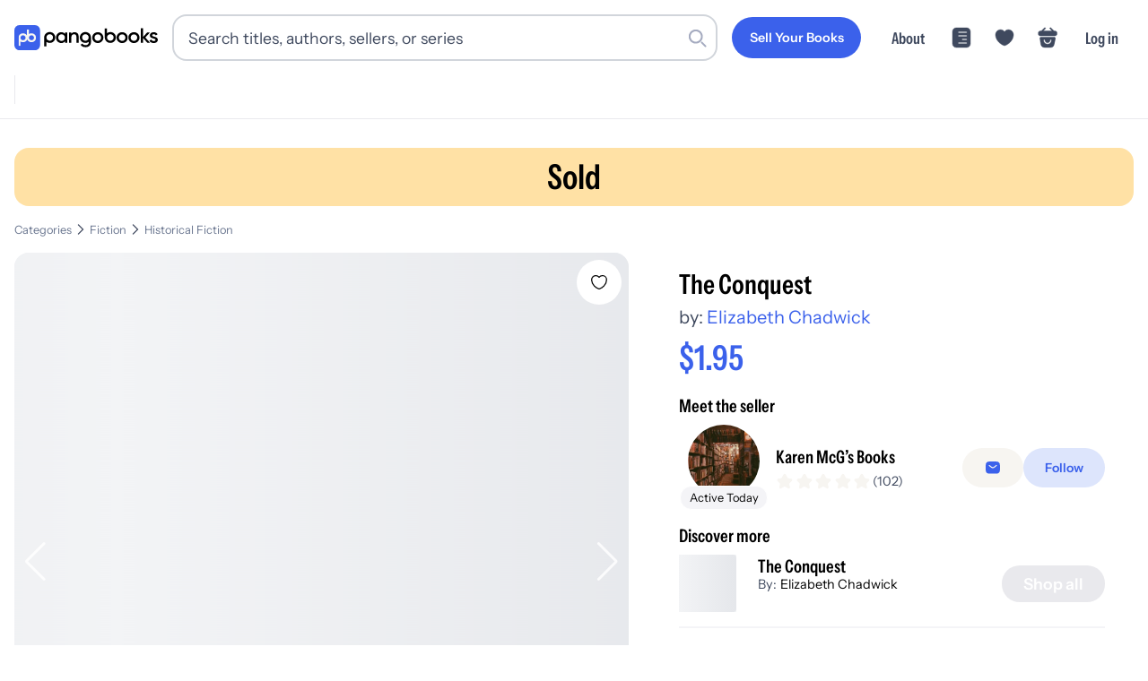

--- FILE ---
content_type: text/css; charset=utf-8
request_url: https://pangobooks.com/_next/static/chunks/594f29826d6215f1.css
body_size: 11232
content:
*,:before,:after,::backdrop{--tw-border-spacing-x:0;--tw-border-spacing-y:0;--tw-translate-x:0;--tw-translate-y:0;--tw-rotate:0;--tw-skew-x:0;--tw-skew-y:0;--tw-scale-x:1;--tw-scale-y:1;--tw-pan-x: ;--tw-pan-y: ;--tw-pinch-zoom: ;--tw-scroll-snap-strictness:proximity;--tw-gradient-from-position: ;--tw-gradient-via-position: ;--tw-gradient-to-position: ;--tw-ordinal: ;--tw-slashed-zero: ;--tw-numeric-figure: ;--tw-numeric-spacing: ;--tw-numeric-fraction: ;--tw-ring-inset: ;--tw-ring-offset-width:0px;--tw-ring-offset-color:#fff;--tw-ring-color:#3b82f680;--tw-ring-offset-shadow:0 0 #0000;--tw-ring-shadow:0 0 #0000;--tw-shadow:0 0 #0000;--tw-shadow-colored:0 0 #0000;--tw-blur: ;--tw-brightness: ;--tw-contrast: ;--tw-grayscale: ;--tw-hue-rotate: ;--tw-invert: ;--tw-saturate: ;--tw-sepia: ;--tw-drop-shadow: ;--tw-backdrop-blur: ;--tw-backdrop-brightness: ;--tw-backdrop-contrast: ;--tw-backdrop-grayscale: ;--tw-backdrop-hue-rotate: ;--tw-backdrop-invert: ;--tw-backdrop-opacity: ;--tw-backdrop-saturate: ;--tw-backdrop-sepia: ;--tw-contain-size: ;--tw-contain-layout: ;--tw-contain-paint: ;--tw-contain-style: }*,:before,:after{box-sizing:border-box;border:0 solid #e5e7eb}:before,:after{--tw-content:""}html,:host{-webkit-text-size-adjust:100%;tab-size:4;font-feature-settings:normal;font-variation-settings:normal;-webkit-tap-highlight-color:transparent;font-family:InstrumentSans-Regular,sans-serif;line-height:1.5}body{line-height:inherit;margin:0}hr{height:0;color:inherit;border-top-width:1px}abbr:where([title]){-webkit-text-decoration:underline dotted;text-decoration:underline dotted}h1,h2,h3,h4,h5,h6{font-size:inherit;font-weight:inherit}a{color:inherit;-webkit-text-decoration:inherit;text-decoration:inherit}b,strong{font-weight:bolder}code,kbd,samp,pre{font-feature-settings:normal;font-variation-settings:normal;font-family:ui-monospace,SFMono-Regular,Menlo,Monaco,Consolas,Liberation Mono,Courier New,monospace;font-size:1em}small{font-size:80%}sub,sup{vertical-align:baseline;font-size:75%;line-height:0;position:relative}sub{bottom:-.25em}sup{top:-.5em}table{text-indent:0;border-color:inherit;border-collapse:collapse}button,input,optgroup,select,textarea{font-feature-settings:inherit;font-variation-settings:inherit;font-family:inherit;font-size:100%;font-weight:inherit;line-height:inherit;letter-spacing:inherit;color:inherit;margin:0;padding:0}button,select{text-transform:none}button,input:where([type=button]),input:where([type=reset]),input:where([type=submit]){-webkit-appearance:button;background-color:#0000;background-image:none}:-moz-focusring{outline:auto}:-moz-ui-invalid{box-shadow:none}progress{vertical-align:baseline}::-webkit-inner-spin-button{height:auto}::-webkit-outer-spin-button{height:auto}[type=search]{-webkit-appearance:textfield;outline-offset:-2px}::-webkit-search-decoration{-webkit-appearance:none}::-webkit-file-upload-button{-webkit-appearance:button;font:inherit}summary{display:list-item}blockquote,dl,dd,h1,h2,h3,h4,h5,h6,hr,figure,p,pre{margin:0}fieldset{margin:0;padding:0}legend{padding:0}ol,ul,menu{margin:0;padding:0;list-style:none}dialog{padding:0}textarea{resize:vertical}input::-moz-placeholder{opacity:1;color:#9ca3af}textarea::-moz-placeholder{opacity:1;color:#9ca3af}input::placeholder,textarea::placeholder{opacity:1;color:#9ca3af}button,[role=button]{cursor:pointer}:disabled{cursor:default}img,svg,video,canvas,audio,iframe,embed,object{vertical-align:middle;display:block}img,video{max-width:100%;height:auto}[hidden]:where(:not([hidden=until-found])){display:none}.\!container{width:100%!important}.container{width:100%}@media (min-width:300px){.\!container{max-width:300px!important}.container{max-width:300px}}@media (min-width:400px){.\!container{max-width:400px!important}.container{max-width:400px}}@media (min-width:576px){.\!container{max-width:576px!important}.container{max-width:576px}}@media (min-width:768px){.\!container{max-width:768px!important}.container{max-width:768px}}@media (min-width:992px){.\!container{max-width:992px!important}.container{max-width:992px}}@media (min-width:1200px){.\!container{max-width:1200px!important}.container{max-width:1200px}}@media (min-width:1330px){.\!container{max-width:1330px!important}.container{max-width:1330px}}.pointer-events-none{pointer-events:none}.visible{visibility:visible}.static{position:static}.fixed{position:fixed}.absolute{position:absolute}.relative{position:relative}.sticky{position:sticky}.inset-0{inset:0}.inset-y-0{top:0;bottom:0}.-right-2{right:-.5rem}.-top-2{top:-.5rem}.bottom-0{bottom:0}.left-0{left:0}.left-2{left:.5rem}.left-3{left:.75rem}.right-0{right:0}.right-10{right:2.5rem}.right-2{right:.5rem}.right-3{right:.75rem}.right-4{right:1rem}.top-1\/2{top:50%}.top-2{top:.5rem}.top-4{top:1rem}.top-full{top:100%}.isolate{isolation:isolate}.z-10{z-index:10}.z-20{z-index:20}.z-40{z-index:40}.z-50{z-index:50}.z-\[1\]{z-index:1}.z-\[5\]{z-index:5}.m-0{margin:0}.m-16{margin:4rem}.m-8{margin:2rem}.mx-1{margin-left:.25rem;margin-right:.25rem}.mx-4{margin-left:1rem;margin-right:1rem}.mx-auto{margin-left:auto;margin-right:auto}.my-0{margin-top:0;margin-bottom:0}.my-12{margin-top:3rem;margin-bottom:3rem}.my-2{margin-top:.5rem;margin-bottom:.5rem}.my-20{margin-top:5rem;margin-bottom:5rem}.my-4{margin-top:1rem;margin-bottom:1rem}.my-8{margin-top:2rem;margin-bottom:2rem}.-mb-2{margin-bottom:-.5rem}.mb-1{margin-bottom:.25rem}.mb-12{margin-bottom:3rem}.mb-2{margin-bottom:.5rem}.mb-3{margin-bottom:.75rem}.mb-4{margin-bottom:1rem}.mb-6{margin-bottom:1.5rem}.mb-8{margin-bottom:2rem}.mb-list-item{margin-bottom:.5rem}.ml-1{margin-left:.25rem}.ml-1\.5{margin-left:.375rem}.ml-10{margin-left:2.5rem}.ml-2{margin-left:.5rem}.ml-3{margin-left:.75rem}.mr-1{margin-right:.25rem}.mr-2{margin-right:.5rem}.mr-3{margin-right:.75rem}.mr-4{margin-right:1rem}.mt-0{margin-top:0}.mt-0\.5{margin-top:.125rem}.mt-1{margin-top:.25rem}.mt-2{margin-top:.5rem}.mt-3{margin-top:.75rem}.mt-4{margin-top:1rem}.mt-6{margin-top:1.5rem}.mt-8{margin-top:2rem}.mt-\[13px\]{margin-top:13px}.mt-section{margin-top:2rem}.line-clamp-2{-webkit-line-clamp:2;-webkit-box-orient:vertical;display:-webkit-box;overflow:hidden}.block{display:block}.inline-block{display:inline-block}.\!inline{display:inline!important}.inline{display:inline}.flex{display:flex}.inline-flex{display:inline-flex}.table{display:table}.grid{display:grid}.contents{display:contents}.list-item{display:list-item}.hidden{display:none}.aspect-\[2\/3\]{aspect-ratio:2/3}.aspect-square{aspect-ratio:1}.h-10{height:2.5rem}.h-12{height:3rem}.h-14{height:3.5rem}.h-16{height:4rem}.h-2{height:.5rem}.h-20{height:5rem}.h-24{height:6rem}.h-3{height:.75rem}.h-32{height:8rem}.h-36{height:9rem}.h-4{height:1rem}.h-48{height:12rem}.h-5{height:1.25rem}.h-6{height:1.5rem}.h-60{height:15rem}.h-64{height:16rem}.h-8{height:2rem}.h-9{height:2.25rem}.h-96{height:24rem}.h-\[13px\]{height:13px}.h-\[156px\]{height:156px}.h-\[1px\]{height:1px}.h-\[29rem\]{height:29rem}.h-\[2px\]{height:2px}.h-\[60vh\]{height:60vh}.h-\[80\%\]{height:80%}.h-auto{height:auto}.h-full{height:100%}.h-px{height:1px}.max-h-32{max-height:8rem}.max-h-40{max-height:10rem}.max-h-48{max-height:12rem}.max-h-60{max-height:15rem}.max-h-64{max-height:16rem}.max-h-\[60vh\]{max-height:60vh}.max-h-\[70vh\]{max-height:70vh}.max-h-\[90vh\]{max-height:90vh}.min-h-0{min-height:0}.min-h-\[200px\]{min-height:200px}.min-h-\[300px\]{min-height:300px}.min-h-\[50vh\]{min-height:50vh}.min-h-\[600px\]{min-height:600px}.min-h-\[60vh\]{min-height:60vh}.min-h-\[800px\]{min-height:800px}.min-h-\[calc\(100vh-300px\)\]{min-height:calc(100vh - 300px)}.min-h-screen{min-height:100vh}.w-1\/2{width:50%}.w-1\/3{width:33.3333%}.w-1\/4{width:25%}.w-10{width:2.5rem}.w-12{width:3rem}.w-14{width:3.5rem}.w-16{width:4rem}.w-2{width:.5rem}.w-2\/3{width:66.6667%}.w-20{width:5rem}.w-24{width:6rem}.w-28{width:7rem}.w-3\/4{width:75%}.w-3\/5{width:60%}.w-32{width:8rem}.w-36{width:9rem}.w-4{width:1rem}.w-4\/5{width:80%}.w-40{width:10rem}.w-48{width:12rem}.w-5{width:1.25rem}.w-6{width:1.5rem}.w-64{width:16rem}.w-8{width:2rem}.w-80{width:20rem}.w-\[104px\]{width:104px}.w-\[13px\]{width:13px}.w-\[150px\]{width:150px}.w-\[35\%\]{width:35%}.w-fit{width:fit-content}.w-full{width:100%}.min-w-0{min-width:0}.min-w-\[160px\]{min-width:160px}.min-w-\[35px\]{min-width:35px}.min-w-\[40px\]{min-width:40px}.min-w-\[60px\]{min-width:60px}.min-w-\[70px\]{min-width:70px}.max-w-2xl{max-width:42rem}.max-w-3xl{max-width:48rem}.max-w-4xl{max-width:56rem}.max-w-6xl{max-width:72rem}.max-w-7xl{max-width:80rem}.max-w-\[140px\]{max-width:140px}.max-w-\[1440px\]{max-width:1440px}.max-w-\[20rem\]{max-width:20rem}.max-w-\[70\%\]{max-width:70%}.max-w-content{max-width:72rem}.max-w-full{max-width:100%}.max-w-lg{max-width:32rem}.max-w-md{max-width:28rem}.max-w-none{max-width:none}.max-w-site{max-width:1330px}.max-w-xs{max-width:20rem}.flex-1{flex:1}.flex-shrink-0,.shrink-0{flex-shrink:0}.border-collapse{border-collapse:collapse}.-translate-y-1\/2{--tw-translate-y:-50%;transform:translate(var(--tw-translate-x),var(--tw-translate-y))rotate(var(--tw-rotate))skewX(var(--tw-skew-x))skewY(var(--tw-skew-y))scaleX(var(--tw-scale-x))scaleY(var(--tw-scale-y))}.rotate-180{--tw-rotate:180deg;transform:translate(var(--tw-translate-x),var(--tw-translate-y))rotate(var(--tw-rotate))skewX(var(--tw-skew-x))skewY(var(--tw-skew-y))scaleX(var(--tw-scale-x))scaleY(var(--tw-scale-y))}.scale-150{--tw-scale-x:1.5;--tw-scale-y:1.5;transform:translate(var(--tw-translate-x),var(--tw-translate-y))rotate(var(--tw-rotate))skewX(var(--tw-skew-x))skewY(var(--tw-skew-y))scaleX(var(--tw-scale-x))scaleY(var(--tw-scale-y))}.transform{transform:translate(var(--tw-translate-x),var(--tw-translate-y))rotate(var(--tw-rotate))skewX(var(--tw-skew-x))skewY(var(--tw-skew-y))scaleX(var(--tw-scale-x))scaleY(var(--tw-scale-y))}@keyframes pulse{50%{opacity:.5}}.animate-pulse{animation:2s cubic-bezier(.4,0,.6,1) infinite pulse}@keyframes spin{to{transform:rotate(360deg)}}.animate-spin{animation:1s linear infinite spin}.cursor-default{cursor:default}.cursor-not-allowed{cursor:not-allowed}.cursor-pointer{cursor:pointer}.touch-manipulation{touch-action:manipulation}.resize-none{resize:none}.resize{resize:both}.list-inside{list-style-position:inside}.list-decimal{list-style-type:decimal}.list-disc{list-style-type:disc}.appearance-none{appearance:none}.auto-cols-\[13px\]{grid-auto-columns:13px}.grid-flow-col{grid-auto-flow:column}.grid-cols-1{grid-template-columns:repeat(1,minmax(0,1fr))}.grid-cols-2{grid-template-columns:repeat(2,minmax(0,1fr))}.grid-cols-3{grid-template-columns:repeat(3,minmax(0,1fr))}.grid-cols-\[auto_1fr_auto\]{grid-template-columns:auto 1fr auto}.grid-rows-\[auto\]{grid-template-rows:auto}.flex-col{flex-direction:column}.flex-col-reverse{flex-direction:column-reverse}.flex-wrap{flex-wrap:wrap}.place-content-center{place-content:center}.items-start{align-items:flex-start}.items-end{align-items:flex-end}.items-center{align-items:center}.items-baseline{align-items:baseline}.items-stretch{align-items:stretch}.justify-start{justify-content:flex-start}.justify-end{justify-content:flex-end}.justify-center{justify-content:center}.justify-between{justify-content:space-between}.gap-0\.5{gap:.125rem}.gap-1{gap:.25rem}.gap-1\.5{gap:.375rem}.gap-10{gap:2.5rem}.gap-12{gap:3rem}.gap-16{gap:4rem}.gap-2{gap:.5rem}.gap-3{gap:.75rem}.gap-4{gap:1rem}.gap-5{gap:1.25rem}.gap-6{gap:1.5rem}.gap-8{gap:2rem}.gap-\[2px\]{gap:2px}.gap-x-4{-moz-column-gap:1rem;column-gap:1rem}.space-x-1>:not([hidden])~:not([hidden]){--tw-space-x-reverse:0;margin-right:calc(.25rem*var(--tw-space-x-reverse));margin-left:calc(.25rem*calc(1 - var(--tw-space-x-reverse)))}.space-x-2>:not([hidden])~:not([hidden]){--tw-space-x-reverse:0;margin-right:calc(.5rem*var(--tw-space-x-reverse));margin-left:calc(.5rem*calc(1 - var(--tw-space-x-reverse)))}.space-x-3>:not([hidden])~:not([hidden]){--tw-space-x-reverse:0;margin-right:calc(.75rem*var(--tw-space-x-reverse));margin-left:calc(.75rem*calc(1 - var(--tw-space-x-reverse)))}.space-x-4>:not([hidden])~:not([hidden]){--tw-space-x-reverse:0;margin-right:calc(1rem*var(--tw-space-x-reverse));margin-left:calc(1rem*calc(1 - var(--tw-space-x-reverse)))}.space-x-6>:not([hidden])~:not([hidden]){--tw-space-x-reverse:0;margin-right:calc(1.5rem*var(--tw-space-x-reverse));margin-left:calc(1.5rem*calc(1 - var(--tw-space-x-reverse)))}.space-y-1>:not([hidden])~:not([hidden]){--tw-space-y-reverse:0;margin-top:calc(.25rem*calc(1 - var(--tw-space-y-reverse)));margin-bottom:calc(.25rem*var(--tw-space-y-reverse))}.space-y-2>:not([hidden])~:not([hidden]){--tw-space-y-reverse:0;margin-top:calc(.5rem*calc(1 - var(--tw-space-y-reverse)));margin-bottom:calc(.5rem*var(--tw-space-y-reverse))}.space-y-3>:not([hidden])~:not([hidden]){--tw-space-y-reverse:0;margin-top:calc(.75rem*calc(1 - var(--tw-space-y-reverse)));margin-bottom:calc(.75rem*var(--tw-space-y-reverse))}.space-y-4>:not([hidden])~:not([hidden]){--tw-space-y-reverse:0;margin-top:calc(1rem*calc(1 - var(--tw-space-y-reverse)));margin-bottom:calc(1rem*var(--tw-space-y-reverse))}.space-y-6>:not([hidden])~:not([hidden]){--tw-space-y-reverse:0;margin-top:calc(1.5rem*calc(1 - var(--tw-space-y-reverse)));margin-bottom:calc(1.5rem*var(--tw-space-y-reverse))}.divide-y>:not([hidden])~:not([hidden]){--tw-divide-y-reverse:0;border-top-width:calc(1px*calc(1 - var(--tw-divide-y-reverse)));border-bottom-width:calc(1px*var(--tw-divide-y-reverse))}.divide-gray-200>:not([hidden])~:not([hidden]){--tw-divide-opacity:1;border-color:rgb(229 231 235/var(--tw-divide-opacity,1))}.overflow-auto{overflow:auto}.overflow-hidden{overflow:hidden}.overflow-x-auto{overflow-x:auto}.overflow-y-auto{overflow-y:auto}.overflow-x-hidden{overflow-x:hidden}.truncate{text-overflow:ellipsis;white-space:nowrap;overflow:hidden}.hyphens-auto{-webkit-hyphens:auto;hyphens:auto}.whitespace-normal{white-space:normal}.whitespace-nowrap{white-space:nowrap}.whitespace-pre-wrap{white-space:pre-wrap}.break-words{overflow-wrap:break-word}.rounded,.rounded-2xl{border-radius:1rem}.rounded-3xl{border-radius:1.5rem}.rounded-\[20px\]{border-radius:20px}.rounded-\[2px\]{border-radius:2px}.rounded-full{border-radius:9999px}.rounded-large{border-radius:2rem}.rounded-lg{border-radius:.5rem}.rounded-md{border-radius:.375rem}.rounded-xl{border-radius:.75rem}.rounded-bl-sm{border-bottom-left-radius:.125rem}.rounded-br-sm{border-bottom-right-radius:.125rem}.border{border-width:1px}.border-0{border-width:0}.border-2{border-width:2px}.border-\[1px\]{border-width:1px}.border-b{border-bottom-width:1px}.border-b-2{border-bottom-width:2px}.border-t{border-top-width:1px}.border-solid{border-style:solid}.border-none{border-style:none}.border-\[\#243470\]{--tw-border-opacity:1;border-color:rgb(36 52 112/var(--tw-border-opacity,1))}.border-black\/\[0\.06\]{border-color:#0000000f}.border-blue-100{--tw-border-opacity:1;border-color:rgb(219 234 254/var(--tw-border-opacity,1))}.border-blue-200{--tw-border-opacity:1;border-color:rgb(191 219 254/var(--tw-border-opacity,1))}.border-blue-500{--tw-border-opacity:1;border-color:rgb(59 130 246/var(--tw-border-opacity,1))}.border-blue-600{--tw-border-opacity:1;border-color:rgb(37 99 235/var(--tw-border-opacity,1))}.border-border{--tw-border-opacity:1;border-color:rgb(224 226 234/var(--tw-border-opacity,1))}.border-current{border-color:currentColor}.border-cyan-200{--tw-border-opacity:1;border-color:rgb(165 243 252/var(--tw-border-opacity,1))}.border-emerald-200{--tw-border-opacity:1;border-color:rgb(167 243 208/var(--tw-border-opacity,1))}.border-gray-100{--tw-border-opacity:1;border-color:rgb(243 244 246/var(--tw-border-opacity,1))}.border-gray-200{--tw-border-opacity:1;border-color:rgb(229 231 235/var(--tw-border-opacity,1))}.border-gray-300{--tw-border-opacity:1;border-color:rgb(209 213 219/var(--tw-border-opacity,1))}.border-gray-400{--tw-border-opacity:1;border-color:rgb(156 163 175/var(--tw-border-opacity,1))}.border-green-200{--tw-border-opacity:1;border-color:rgb(187 247 208/var(--tw-border-opacity,1))}.border-indigo-200{--tw-border-opacity:1;border-color:rgb(199 210 254/var(--tw-border-opacity,1))}.border-indigo-500{--tw-border-opacity:1;border-color:rgb(99 102 241/var(--tw-border-opacity,1))}.border-orange-200{--tw-border-opacity:1;border-color:rgb(254 215 170/var(--tw-border-opacity,1))}.border-primary{--tw-border-opacity:1;border-color:rgb(59 97 235/var(--tw-border-opacity,1))}.border-purple-200{--tw-border-opacity:1;border-color:rgb(233 213 255/var(--tw-border-opacity,1))}.border-red-200{--tw-border-opacity:1;border-color:rgb(254 202 202/var(--tw-border-opacity,1))}.border-red-300{--tw-border-opacity:1;border-color:rgb(252 165 165/var(--tw-border-opacity,1))}.border-teal-200{--tw-border-opacity:1;border-color:rgb(153 246 228/var(--tw-border-opacity,1))}.border-yellow-200{--tw-border-opacity:1;border-color:rgb(254 240 138/var(--tw-border-opacity,1))}.border-t-transparent{border-top-color:#0000}.\!bg-gray-200{--tw-bg-opacity:1!important;background-color:rgb(229 231 235/var(--tw-bg-opacity,1))!important}.bg-\[\#3DB3CA\]{--tw-bg-opacity:1;background-color:rgb(61 179 202/var(--tw-bg-opacity,1))}.bg-\[\#E0F7FA\]{--tw-bg-opacity:1;background-color:rgb(224 247 250/var(--tw-bg-opacity,1))}.bg-background-alt{--tw-bg-opacity:1;background-color:rgb(244 244 247/var(--tw-bg-opacity,1))}.bg-black{--tw-bg-opacity:1;background-color:rgb(0 0 0/var(--tw-bg-opacity,1))}.bg-blue-100{--tw-bg-opacity:1;background-color:rgb(219 234 254/var(--tw-bg-opacity,1))}.bg-blue-50{--tw-bg-opacity:1;background-color:rgb(239 246 255/var(--tw-bg-opacity,1))}.bg-blue-500{--tw-bg-opacity:1;background-color:rgb(59 130 246/var(--tw-bg-opacity,1))}.bg-blue-600{--tw-bg-opacity:1;background-color:rgb(37 99 235/var(--tw-bg-opacity,1))}.bg-cyan-50{--tw-bg-opacity:1;background-color:rgb(236 254 255/var(--tw-bg-opacity,1))}.bg-cyan-600{--tw-bg-opacity:1;background-color:rgb(8 145 178/var(--tw-bg-opacity,1))}.bg-emerald-100{--tw-bg-opacity:1;background-color:rgb(209 250 229/var(--tw-bg-opacity,1))}.bg-emerald-50{--tw-bg-opacity:1;background-color:rgb(236 253 245/var(--tw-bg-opacity,1))}.bg-emerald-600{--tw-bg-opacity:1;background-color:rgb(5 150 105/var(--tw-bg-opacity,1))}.bg-gray-100{--tw-bg-opacity:1;background-color:rgb(243 244 246/var(--tw-bg-opacity,1))}.bg-gray-200{--tw-bg-opacity:1;background-color:rgb(229 231 235/var(--tw-bg-opacity,1))}.bg-gray-300{--tw-bg-opacity:1;background-color:rgb(209 213 219/var(--tw-bg-opacity,1))}.bg-gray-50{--tw-bg-opacity:1;background-color:rgb(249 250 251/var(--tw-bg-opacity,1))}.bg-gray-900{--tw-bg-opacity:1;background-color:rgb(17 24 39/var(--tw-bg-opacity,1))}.bg-green-100{--tw-bg-opacity:1;background-color:rgb(220 252 231/var(--tw-bg-opacity,1))}.bg-green-50{--tw-bg-opacity:1;background-color:rgb(240 253 244/var(--tw-bg-opacity,1))}.bg-green-500{--tw-bg-opacity:1;background-color:rgb(34 197 94/var(--tw-bg-opacity,1))}.bg-grey-300{--tw-bg-opacity:1;background-color:rgb(244 244 247/var(--tw-bg-opacity,1))}.bg-indigo-50{--tw-bg-opacity:1;background-color:rgb(238 242 255/var(--tw-bg-opacity,1))}.bg-indigo-600{--tw-bg-opacity:1;background-color:rgb(79 70 229/var(--tw-bg-opacity,1))}.bg-orange-50{--tw-bg-opacity:1;background-color:rgb(255 247 237/var(--tw-bg-opacity,1))}.bg-primary{--tw-bg-opacity:1;background-color:rgb(59 97 235/var(--tw-bg-opacity,1))}.bg-purple-50{--tw-bg-opacity:1;background-color:rgb(250 245 255/var(--tw-bg-opacity,1))}.bg-red-100{--tw-bg-opacity:1;background-color:rgb(254 226 226/var(--tw-bg-opacity,1))}.bg-red-50{--tw-bg-opacity:1;background-color:rgb(254 242 242/var(--tw-bg-opacity,1))}.bg-red-500{--tw-bg-opacity:1;background-color:rgb(239 68 68/var(--tw-bg-opacity,1))}.bg-teal-50{--tw-bg-opacity:1;background-color:rgb(240 253 250/var(--tw-bg-opacity,1))}.bg-transparent{background-color:#0000}.bg-white{--tw-bg-opacity:1;background-color:rgb(255 255 255/var(--tw-bg-opacity,1))}.bg-white\/70{background-color:#ffffffb3}.bg-yellow-100{--tw-bg-opacity:1;background-color:rgb(254 249 195/var(--tw-bg-opacity,1))}.bg-yellow-50{--tw-bg-opacity:1;background-color:rgb(254 252 232/var(--tw-bg-opacity,1))}.bg-opacity-50{--tw-bg-opacity:.5}.bg-opacity-80{--tw-bg-opacity:.8}.bg-gradient-to-r{background-image:linear-gradient(to right,var(--tw-gradient-stops))}.bg-gradient-to-t{background-image:linear-gradient(to top,var(--tw-gradient-stops))}.from-black\/70{--tw-gradient-from:#000000b3 var(--tw-gradient-from-position);--tw-gradient-to:#0000 var(--tw-gradient-to-position);--tw-gradient-stops:var(--tw-gradient-from),var(--tw-gradient-to)}.from-blue-50{--tw-gradient-from:#eff6ff var(--tw-gradient-from-position);--tw-gradient-to:#eff6ff00 var(--tw-gradient-to-position);--tw-gradient-stops:var(--tw-gradient-from),var(--tw-gradient-to)}.from-purple-100{--tw-gradient-from:#ece0ff var(--tw-gradient-from-position);--tw-gradient-to:#ece0ff00 var(--tw-gradient-to-position);--tw-gradient-stops:var(--tw-gradient-from),var(--tw-gradient-to)}.via-\[rgba\(38\,50\,56\,0\.65\)\]{--tw-gradient-to:#26323800 var(--tw-gradient-to-position);--tw-gradient-stops:var(--tw-gradient-from),#263238a6 var(--tw-gradient-via-position),var(--tw-gradient-to)}.to-blue-100{--tw-gradient-to:#dbeafe var(--tw-gradient-to-position)}.to-transparent{--tw-gradient-to:transparent var(--tw-gradient-to-position)}.bg-cover{background-size:cover}.bg-center{background-position:50%}.object-contain{-o-object-fit:contain;object-fit:contain}.object-cover{-o-object-fit:cover;object-fit:cover}.p-0{padding:0}.p-1{padding:.25rem}.p-2{padding:.5rem}.p-3{padding:.75rem}.p-4{padding:1rem}.p-5{padding:1.25rem}.p-6{padding:1.5rem}.p-8{padding:2rem}.p-site-padding{padding:1rem}.px-1{padding-left:.25rem;padding-right:.25rem}.px-2{padding-left:.5rem;padding-right:.5rem}.px-2\.5{padding-left:.625rem;padding-right:.625rem}.px-3{padding-left:.75rem;padding-right:.75rem}.px-4{padding-left:1rem;padding-right:1rem}.px-5{padding-left:1.25rem;padding-right:1.25rem}.px-6{padding-left:1.5rem;padding-right:1.5rem}.px-8{padding-left:2rem;padding-right:2rem}.px-site-padding{padding-left:1rem;padding-right:1rem}.py-0\.5{padding-top:.125rem;padding-bottom:.125rem}.py-1{padding-top:.25rem;padding-bottom:.25rem}.py-1\.5{padding-top:.375rem;padding-bottom:.375rem}.py-12{padding-top:3rem;padding-bottom:3rem}.py-16{padding-top:4rem;padding-bottom:4rem}.py-2{padding-top:.5rem;padding-bottom:.5rem}.py-2\.5{padding-top:.625rem;padding-bottom:.625rem}.py-20{padding-top:5rem;padding-bottom:5rem}.py-3{padding-top:.75rem;padding-bottom:.75rem}.py-4{padding-top:1rem;padding-bottom:1rem}.py-5{padding-top:1.25rem;padding-bottom:1.25rem}.py-6{padding-top:1.5rem;padding-bottom:1.5rem}.py-8{padding-top:2rem;padding-bottom:2rem}.py-\[2px\]{padding-top:2px;padding-bottom:2px}.pb-12{padding-bottom:3rem}.pb-16{padding-bottom:4rem}.pb-2{padding-bottom:.5rem}.pb-3{padding-bottom:.75rem}.pb-4{padding-bottom:1rem}.pb-8{padding-bottom:2rem}.pl-10{padding-left:2.5rem}.pl-2{padding-left:.5rem}.pl-4{padding-left:1rem}.pl-7{padding-left:1.75rem}.pl-8{padding-left:2rem}.pr-1{padding-right:.25rem}.pr-10{padding-right:2.5rem}.pr-12{padding-right:3rem}.pr-3{padding-right:.75rem}.pr-4{padding-right:1rem}.pt-2{padding-top:.5rem}.pt-3{padding-top:.75rem}.pt-4{padding-top:1rem}.pt-6{padding-top:1.5rem}.pt-8{padding-top:2rem}.text-left{text-align:left}.text-center{text-align:center}.text-right{text-align:right}.align-middle{vertical-align:middle}.font-bold{font-family:InstrumentSansCondensed-SemiBold,sans-serif}.font-copy-semibold{font-family:InstrumentSans-SemiBold,sans-serif}.font-medium{font-family:InstrumentSans-Medium,sans-serif}.font-mono{font-family:ui-monospace,SFMono-Regular,Menlo,Monaco,Consolas,Liberation Mono,Courier New,monospace}.font-sans{font-family:InstrumentSans-Regular,sans-serif}.font-semibold{font-family:InstrumentSans-SemiBold,sans-serif}.text-2xl{font-size:1.5rem;line-height:2rem}.text-3xl{font-size:1.875rem;line-height:2.25rem}.text-4xl{font-size:2.25rem;line-height:2.5rem}.text-5xl{font-size:3rem;line-height:1}.text-6xl{font-size:3.75rem;line-height:1}.text-\[10px\]{font-size:10px}.text-\[11px\]{font-size:11px}.text-base{font-size:1rem;line-height:1.5}.text-jumbo{font-size:2rem;line-height:1.2}.text-large{font-size:1.5rem;line-height:1.3}.text-lg{font-size:1.125rem;line-height:1.75rem}.text-sm{font-size:.875rem;line-height:1.25rem}.text-small{font-size:.8rem;line-height:1.5}.text-xl{font-size:1.25rem;line-height:1.75rem}.text-xs{font-size:.75rem;line-height:1rem}.font-bold{font-weight:700}.font-medium{font-weight:500}.font-normal{font-weight:400}.font-semibold{font-weight:600}.uppercase{text-transform:uppercase}.capitalize{text-transform:capitalize}.italic{font-style:italic}.not-italic{font-style:normal}.leading-\[1\.5\]{line-height:1.5}.leading-\[13px\]{line-height:13px}.leading-normal{line-height:1.5}.leading-relaxed{line-height:1.625}.leading-tight{line-height:1.25}.tracking-tight{letter-spacing:-.025em}.tracking-wider{letter-spacing:.05em}.text-\[\#243470\]{--tw-text-opacity:1;color:rgb(36 52 112/var(--tw-text-opacity,1))}.text-amber-600{--tw-text-opacity:1;color:rgb(217 119 6/var(--tw-text-opacity,1))}.text-blue-500{--tw-text-opacity:1;color:rgb(59 130 246/var(--tw-text-opacity,1))}.text-blue-600{--tw-text-opacity:1;color:rgb(37 99 235/var(--tw-text-opacity,1))}.text-blue-700{--tw-text-opacity:1;color:rgb(29 78 216/var(--tw-text-opacity,1))}.text-blue-800{--tw-text-opacity:1;color:rgb(30 64 175/var(--tw-text-opacity,1))}.text-blue-900{--tw-text-opacity:1;color:rgb(30 58 138/var(--tw-text-opacity,1))}.text-copy{--tw-text-opacity:1;color:rgb(107 119 144/var(--tw-text-opacity,1))}.text-copy-dark{--tw-text-opacity:1;color:rgb(11 43 74/var(--tw-text-opacity,1))}.text-cyan-700{--tw-text-opacity:1;color:rgb(14 116 144/var(--tw-text-opacity,1))}.text-emerald-600{--tw-text-opacity:1;color:rgb(5 150 105/var(--tw-text-opacity,1))}.text-emerald-700{--tw-text-opacity:1;color:rgb(4 120 87/var(--tw-text-opacity,1))}.text-emerald-800{--tw-text-opacity:1;color:rgb(6 95 70/var(--tw-text-opacity,1))}.text-gray-300{--tw-text-opacity:1;color:rgb(209 213 219/var(--tw-text-opacity,1))}.text-gray-400{--tw-text-opacity:1;color:rgb(156 163 175/var(--tw-text-opacity,1))}.text-gray-500{--tw-text-opacity:1;color:rgb(107 114 128/var(--tw-text-opacity,1))}.text-gray-600{--tw-text-opacity:1;color:rgb(75 85 99/var(--tw-text-opacity,1))}.text-gray-700{--tw-text-opacity:1;color:rgb(55 65 81/var(--tw-text-opacity,1))}.text-gray-800{--tw-text-opacity:1;color:rgb(31 41 55/var(--tw-text-opacity,1))}.text-gray-900{--tw-text-opacity:1;color:rgb(17 24 39/var(--tw-text-opacity,1))}.text-green-600{--tw-text-opacity:1;color:rgb(22 163 74/var(--tw-text-opacity,1))}.text-green-700{--tw-text-opacity:1;color:rgb(21 128 61/var(--tw-text-opacity,1))}.text-green-800{--tw-text-opacity:1;color:rgb(22 101 52/var(--tw-text-opacity,1))}.text-indigo-600{--tw-text-opacity:1;color:rgb(79 70 229/var(--tw-text-opacity,1))}.text-indigo-700{--tw-text-opacity:1;color:rgb(67 56 202/var(--tw-text-opacity,1))}.text-indigo-900{--tw-text-opacity:1;color:rgb(49 46 129/var(--tw-text-opacity,1))}.text-inherit{color:inherit}.text-orange-600{--tw-text-opacity:1;color:rgb(234 88 12/var(--tw-text-opacity,1))}.text-orange-700{--tw-text-opacity:1;color:rgb(194 65 12/var(--tw-text-opacity,1))}.text-primary{--tw-text-opacity:1;color:rgb(59 97 235/var(--tw-text-opacity,1))}.text-purple-700{--tw-text-opacity:1;color:rgb(100 58 183/var(--tw-text-opacity,1))}.text-red-500{--tw-text-opacity:1;color:rgb(239 68 68/var(--tw-text-opacity,1))}.text-red-600{--tw-text-opacity:1;color:rgb(220 38 38/var(--tw-text-opacity,1))}.text-red-700{--tw-text-opacity:1;color:rgb(185 28 28/var(--tw-text-opacity,1))}.text-red-800{--tw-text-opacity:1;color:rgb(153 27 27/var(--tw-text-opacity,1))}.text-teal-700{--tw-text-opacity:1;color:rgb(15 118 110/var(--tw-text-opacity,1))}.text-text-primary{--tw-text-opacity:1;color:rgb(11 43 74/var(--tw-text-opacity,1))}.text-text-secondary{--tw-text-opacity:1;color:rgb(107 119 144/var(--tw-text-opacity,1))}.text-white{--tw-text-opacity:1;color:rgb(255 255 255/var(--tw-text-opacity,1))}.text-yellow-700{--tw-text-opacity:1;color:rgb(161 98 7/var(--tw-text-opacity,1))}.underline{text-decoration-line:underline}.line-through{text-decoration-line:line-through}.no-underline{text-decoration-line:none}.antialiased{-webkit-font-smoothing:antialiased;-moz-osx-font-smoothing:grayscale}.placeholder-gray-400::placeholder{--tw-placeholder-opacity:1;color:rgb(156 163 175/var(--tw-placeholder-opacity,1))}.opacity-0{opacity:0}.opacity-50{opacity:.5}.opacity-70{opacity:.7}.opacity-75{opacity:.75}.bg-blend-multiply{background-blend-mode:multiply}.\!shadow{--tw-shadow:0 1px 3px 0 #0000001a,0 1px 2px -1px #0000001a!important;--tw-shadow-colored:0 1px 3px 0 var(--tw-shadow-color),0 1px 2px -1px var(--tw-shadow-color)!important;box-shadow:var(--tw-ring-offset-shadow,0 0 #0000),var(--tw-ring-shadow,0 0 #0000),var(--tw-shadow)!important}.shadow{--tw-shadow:0 1px 3px 0 #0000001a,0 1px 2px -1px #0000001a;--tw-shadow-colored:0 1px 3px 0 var(--tw-shadow-color),0 1px 2px -1px var(--tw-shadow-color);box-shadow:var(--tw-ring-offset-shadow,0 0 #0000),var(--tw-ring-shadow,0 0 #0000),var(--tw-shadow)}.shadow-2xl{--tw-shadow:0 25px 50px -12px #00000040;--tw-shadow-colored:0 25px 50px -12px var(--tw-shadow-color);box-shadow:var(--tw-ring-offset-shadow,0 0 #0000),var(--tw-ring-shadow,0 0 #0000),var(--tw-shadow)}.shadow-\[0_2px_8px_rgba\(0\,0\,0\,0\.1\)\]{--tw-shadow:0 2px 8px #0000001a;--tw-shadow-colored:0 2px 8px var(--tw-shadow-color);box-shadow:var(--tw-ring-offset-shadow,0 0 #0000),var(--tw-ring-shadow,0 0 #0000),var(--tw-shadow)}.shadow-lg{--tw-shadow:0 10px 15px -3px #0000001a,0 4px 6px -4px #0000001a;--tw-shadow-colored:0 10px 15px -3px var(--tw-shadow-color),0 4px 6px -4px var(--tw-shadow-color);box-shadow:var(--tw-ring-offset-shadow,0 0 #0000),var(--tw-ring-shadow,0 0 #0000),var(--tw-shadow)}.shadow-md{--tw-shadow:0 4px 6px -1px #0000001a,0 2px 4px -2px #0000001a;--tw-shadow-colored:0 4px 6px -1px var(--tw-shadow-color),0 2px 4px -2px var(--tw-shadow-color);box-shadow:var(--tw-ring-offset-shadow,0 0 #0000),var(--tw-ring-shadow,0 0 #0000),var(--tw-shadow)}.shadow-sm{--tw-shadow:0 1px 2px 0 #0000000d;--tw-shadow-colored:0 1px 2px 0 var(--tw-shadow-color);box-shadow:var(--tw-ring-offset-shadow,0 0 #0000),var(--tw-ring-shadow,0 0 #0000),var(--tw-shadow)}.shadow-xl{--tw-shadow:0 20px 25px -5px #0000001a,0 8px 10px -6px #0000001a;--tw-shadow-colored:0 20px 25px -5px var(--tw-shadow-color),0 8px 10px -6px var(--tw-shadow-color);box-shadow:var(--tw-ring-offset-shadow,0 0 #0000),var(--tw-ring-shadow,0 0 #0000),var(--tw-shadow)}.outline-none{outline-offset:2px;outline:2px solid #0000}.outline{outline-style:solid}.ring{--tw-ring-offset-shadow:var(--tw-ring-inset)0 0 0 var(--tw-ring-offset-width)var(--tw-ring-offset-color);--tw-ring-shadow:var(--tw-ring-inset)0 0 0 calc(3px + var(--tw-ring-offset-width))var(--tw-ring-color);box-shadow:var(--tw-ring-offset-shadow),var(--tw-ring-shadow),var(--tw-shadow,0 0 #0000)}.ring-1{--tw-ring-offset-shadow:var(--tw-ring-inset)0 0 0 var(--tw-ring-offset-width)var(--tw-ring-offset-color);--tw-ring-shadow:var(--tw-ring-inset)0 0 0 calc(1px + var(--tw-ring-offset-width))var(--tw-ring-color);box-shadow:var(--tw-ring-offset-shadow),var(--tw-ring-shadow),var(--tw-shadow,0 0 #0000)}.ring-2{--tw-ring-offset-shadow:var(--tw-ring-inset)0 0 0 var(--tw-ring-offset-width)var(--tw-ring-offset-color);--tw-ring-shadow:var(--tw-ring-inset)0 0 0 calc(2px + var(--tw-ring-offset-width))var(--tw-ring-color);box-shadow:var(--tw-ring-offset-shadow),var(--tw-ring-shadow),var(--tw-shadow,0 0 #0000)}.ring-blue-200{--tw-ring-opacity:1;--tw-ring-color:rgb(191 219 254/var(--tw-ring-opacity,1))}.ring-indigo-300{--tw-ring-opacity:1;--tw-ring-color:rgb(165 180 252/var(--tw-ring-opacity,1))}.blur{--tw-blur:blur(8px);filter:var(--tw-blur)var(--tw-brightness)var(--tw-contrast)var(--tw-grayscale)var(--tw-hue-rotate)var(--tw-invert)var(--tw-saturate)var(--tw-sepia)var(--tw-drop-shadow)}.\!filter{filter:var(--tw-blur)var(--tw-brightness)var(--tw-contrast)var(--tw-grayscale)var(--tw-hue-rotate)var(--tw-invert)var(--tw-saturate)var(--tw-sepia)var(--tw-drop-shadow)!important}.filter{filter:var(--tw-blur)var(--tw-brightness)var(--tw-contrast)var(--tw-grayscale)var(--tw-hue-rotate)var(--tw-invert)var(--tw-saturate)var(--tw-sepia)var(--tw-drop-shadow)}.backdrop-blur-sm{--tw-backdrop-blur:blur(4px);-webkit-backdrop-filter:var(--tw-backdrop-blur)var(--tw-backdrop-brightness)var(--tw-backdrop-contrast)var(--tw-backdrop-grayscale)var(--tw-backdrop-hue-rotate)var(--tw-backdrop-invert)var(--tw-backdrop-opacity)var(--tw-backdrop-saturate)var(--tw-backdrop-sepia);backdrop-filter:var(--tw-backdrop-blur)var(--tw-backdrop-brightness)var(--tw-backdrop-contrast)var(--tw-backdrop-grayscale)var(--tw-backdrop-hue-rotate)var(--tw-backdrop-invert)var(--tw-backdrop-opacity)var(--tw-backdrop-saturate)var(--tw-backdrop-sepia)}.transition{transition-property:color,background-color,border-color,text-decoration-color,fill,stroke,opacity,box-shadow,transform,filter,-webkit-backdrop-filter,backdrop-filter;transition-duration:.15s;transition-timing-function:cubic-bezier(.4,0,.2,1)}.transition-all{transition-property:all;transition-duration:.15s;transition-timing-function:cubic-bezier(.4,0,.2,1)}.transition-colors{transition-property:color,background-color,border-color,text-decoration-color,fill,stroke;transition-duration:.15s;transition-timing-function:cubic-bezier(.4,0,.2,1)}.transition-opacity{transition-property:opacity;transition-duration:.15s;transition-timing-function:cubic-bezier(.4,0,.2,1)}.transition-transform{transition-property:transform;transition-duration:.15s;transition-timing-function:cubic-bezier(.4,0,.2,1)}.duration-200{transition-duration:.2s}.duration-300{transition-duration:.3s}.ease-in-out{transition-timing-function:cubic-bezier(.4,0,.2,1)}.ease-out{transition-timing-function:cubic-bezier(0,0,.2,1)}.\[-ms-overflow-style\:none\]{-ms-overflow-style:none}.\[scrollbar-width\:none\]{scrollbar-width:none}.\[surfaceUser\:check\]{surface-user:check}.before\:h-2:before{content:var(--tw-content);height:.5rem}.before\:w-2:before{content:var(--tw-content);width:.5rem}.before\:scale-0:before{content:var(--tw-content);--tw-scale-x:0;--tw-scale-y:0;transform:translate(var(--tw-translate-x),var(--tw-translate-y))rotate(var(--tw-rotate))skewX(var(--tw-skew-x))skewY(var(--tw-skew-y))scaleX(var(--tw-scale-x))scaleY(var(--tw-scale-y))}.before\:rounded-full:before{content:var(--tw-content);border-radius:9999px}.before\:bg-blue-600:before{content:var(--tw-content);--tw-bg-opacity:1;background-color:rgb(37 99 235/var(--tw-bg-opacity,1))}.before\:transition-transform:before{content:var(--tw-content);transition-property:transform;transition-duration:.15s;transition-timing-function:cubic-bezier(.4,0,.2,1)}.before\:duration-150:before{content:var(--tw-content);transition-duration:.15s}.before\:content-\[\'\'\]:before{--tw-content:"";content:var(--tw-content)}.last\:border-b-0:last-child{border-bottom-width:0}.checked\:border-blue-600:checked{--tw-border-opacity:1;border-color:rgb(37 99 235/var(--tw-border-opacity,1))}.checked\:before\:scale-100:checked:before{content:var(--tw-content);--tw-scale-x:1;--tw-scale-y:1;transform:translate(var(--tw-translate-x),var(--tw-translate-y))rotate(var(--tw-rotate))skewX(var(--tw-skew-x))skewY(var(--tw-skew-y))scaleX(var(--tw-scale-x))scaleY(var(--tw-scale-y))}.focus-within\:border-2:focus-within{border-width:2px}.focus-within\:border-blue-500:focus-within{--tw-border-opacity:1;border-color:rgb(59 130 246/var(--tw-border-opacity,1))}.hover\:-translate-y-0\.5:hover{--tw-translate-y:-.125rem;transform:translate(var(--tw-translate-x),var(--tw-translate-y))rotate(var(--tw-rotate))skewX(var(--tw-skew-x))skewY(var(--tw-skew-y))scaleX(var(--tw-scale-x))scaleY(var(--tw-scale-y))}.hover\:-translate-y-px:hover{--tw-translate-y:-1px;transform:translate(var(--tw-translate-x),var(--tw-translate-y))rotate(var(--tw-rotate))skewX(var(--tw-skew-x))skewY(var(--tw-skew-y))scaleX(var(--tw-scale-x))scaleY(var(--tw-scale-y))}.hover\:scale-105:hover{--tw-scale-x:1.05;--tw-scale-y:1.05;transform:translate(var(--tw-translate-x),var(--tw-translate-y))rotate(var(--tw-rotate))skewX(var(--tw-skew-x))skewY(var(--tw-skew-y))scaleX(var(--tw-scale-x))scaleY(var(--tw-scale-y))}.hover\:scale-110:hover{--tw-scale-x:1.1;--tw-scale-y:1.1;transform:translate(var(--tw-translate-x),var(--tw-translate-y))rotate(var(--tw-rotate))skewX(var(--tw-skew-x))skewY(var(--tw-skew-y))scaleX(var(--tw-scale-x))scaleY(var(--tw-scale-y))}.hover\:transform:hover{transform:translate(var(--tw-translate-x),var(--tw-translate-y))rotate(var(--tw-rotate))skewX(var(--tw-skew-x))skewY(var(--tw-skew-y))scaleX(var(--tw-scale-x))scaleY(var(--tw-scale-y))}.hover\:border-\[\#243470\]:hover{--tw-border-opacity:1;border-color:rgb(36 52 112/var(--tw-border-opacity,1))}.hover\:border-\[\#D52C24\]:hover{--tw-border-opacity:1;border-color:rgb(213 44 36/var(--tw-border-opacity,1))}.hover\:border-black\/30:hover{border-color:#0000004d}.hover\:border-blue-300:hover{--tw-border-opacity:1;border-color:rgb(147 197 253/var(--tw-border-opacity,1))}.hover\:border-blue-600:hover{--tw-border-opacity:1;border-color:rgb(37 99 235/var(--tw-border-opacity,1))}.hover\:border-blue-700:hover{--tw-border-opacity:1;border-color:rgb(29 78 216/var(--tw-border-opacity,1))}.hover\:border-cyan-300:hover{--tw-border-opacity:1;border-color:rgb(103 232 249/var(--tw-border-opacity,1))}.hover\:border-emerald-300:hover{--tw-border-opacity:1;border-color:rgb(110 231 183/var(--tw-border-opacity,1))}.hover\:border-gray-300:hover{--tw-border-opacity:1;border-color:rgb(209 213 219/var(--tw-border-opacity,1))}.hover\:border-gray-400:hover{--tw-border-opacity:1;border-color:rgb(156 163 175/var(--tw-border-opacity,1))}.hover\:border-green-300:hover{--tw-border-opacity:1;border-color:rgb(134 239 172/var(--tw-border-opacity,1))}.hover\:border-indigo-300:hover{--tw-border-opacity:1;border-color:rgb(165 180 252/var(--tw-border-opacity,1))}.hover\:border-orange-300:hover{--tw-border-opacity:1;border-color:rgb(253 186 116/var(--tw-border-opacity,1))}.hover\:border-purple-300:hover{--tw-border-opacity:1;border-color:rgb(188 165 246/var(--tw-border-opacity,1))}.hover\:border-red-300:hover{--tw-border-opacity:1;border-color:rgb(252 165 165/var(--tw-border-opacity,1))}.hover\:border-teal-300:hover{--tw-border-opacity:1;border-color:rgb(94 234 212/var(--tw-border-opacity,1))}.hover\:border-yellow-300:hover{--tw-border-opacity:1;border-color:rgb(253 224 71/var(--tw-border-opacity,1))}.hover\:\!bg-gray-300:hover{--tw-bg-opacity:1!important;background-color:rgb(209 213 219/var(--tw-bg-opacity,1))!important}.hover\:bg-\[\#243470\]\/5:hover{background-color:#2434700d}.hover\:bg-\[\#D52C24\]\/5:hover{background-color:#d52c240d}.hover\:bg-blue-100:hover{--tw-bg-opacity:1;background-color:rgb(219 234 254/var(--tw-bg-opacity,1))}.hover\:bg-blue-200:hover{--tw-bg-opacity:1;background-color:rgb(191 219 254/var(--tw-bg-opacity,1))}.hover\:bg-blue-50:hover{--tw-bg-opacity:1;background-color:rgb(239 246 255/var(--tw-bg-opacity,1))}.hover\:bg-blue-600:hover{--tw-bg-opacity:1;background-color:rgb(37 99 235/var(--tw-bg-opacity,1))}.hover\:bg-blue-700:hover{--tw-bg-opacity:1;background-color:rgb(29 78 216/var(--tw-bg-opacity,1))}.hover\:bg-cyan-100:hover{--tw-bg-opacity:1;background-color:rgb(207 250 254/var(--tw-bg-opacity,1))}.hover\:bg-cyan-700:hover{--tw-bg-opacity:1;background-color:rgb(14 116 144/var(--tw-bg-opacity,1))}.hover\:bg-emerald-100:hover{--tw-bg-opacity:1;background-color:rgb(209 250 229/var(--tw-bg-opacity,1))}.hover\:bg-emerald-700:hover{--tw-bg-opacity:1;background-color:rgb(4 120 87/var(--tw-bg-opacity,1))}.hover\:bg-gray-100:hover{--tw-bg-opacity:1;background-color:rgb(243 244 246/var(--tw-bg-opacity,1))}.hover\:bg-gray-200:hover{--tw-bg-opacity:1;background-color:rgb(229 231 235/var(--tw-bg-opacity,1))}.hover\:bg-gray-300:hover{--tw-bg-opacity:1;background-color:rgb(209 213 219/var(--tw-bg-opacity,1))}.hover\:bg-gray-50:hover{--tw-bg-opacity:1;background-color:rgb(249 250 251/var(--tw-bg-opacity,1))}.hover\:bg-gray-800:hover{--tw-bg-opacity:1;background-color:rgb(31 41 55/var(--tw-bg-opacity,1))}.hover\:bg-green-100:hover{--tw-bg-opacity:1;background-color:rgb(220 252 231/var(--tw-bg-opacity,1))}.hover\:bg-indigo-100:hover{--tw-bg-opacity:1;background-color:rgb(224 231 255/var(--tw-bg-opacity,1))}.hover\:bg-indigo-700:hover{--tw-bg-opacity:1;background-color:rgb(67 56 202/var(--tw-bg-opacity,1))}.hover\:bg-orange-100:hover{--tw-bg-opacity:1;background-color:rgb(255 237 213/var(--tw-bg-opacity,1))}.hover\:bg-purple-100:hover{--tw-bg-opacity:1;background-color:rgb(236 224 255/var(--tw-bg-opacity,1))}.hover\:bg-red-100:hover{--tw-bg-opacity:1;background-color:rgb(254 226 226/var(--tw-bg-opacity,1))}.hover\:bg-red-600:hover{--tw-bg-opacity:1;background-color:rgb(220 38 38/var(--tw-bg-opacity,1))}.hover\:bg-teal-100:hover{--tw-bg-opacity:1;background-color:rgb(204 251 241/var(--tw-bg-opacity,1))}.hover\:bg-yellow-100:hover{--tw-bg-opacity:1;background-color:rgb(254 249 195/var(--tw-bg-opacity,1))}.hover\:bg-opacity-100:hover{--tw-bg-opacity:1}.hover\:text-\[\#D52C24\]:hover{--tw-text-opacity:1;color:rgb(213 44 36/var(--tw-text-opacity,1))}.hover\:text-blue-600:hover{--tw-text-opacity:1;color:rgb(37 99 235/var(--tw-text-opacity,1))}.hover\:text-blue-700:hover{--tw-text-opacity:1;color:rgb(29 78 216/var(--tw-text-opacity,1))}.hover\:text-blue-800:hover{--tw-text-opacity:1;color:rgb(30 64 175/var(--tw-text-opacity,1))}.hover\:text-emerald-600:hover{--tw-text-opacity:1;color:rgb(5 150 105/var(--tw-text-opacity,1))}.hover\:text-gray-600:hover{--tw-text-opacity:1;color:rgb(75 85 99/var(--tw-text-opacity,1))}.hover\:text-gray-700:hover{--tw-text-opacity:1;color:rgb(55 65 81/var(--tw-text-opacity,1))}.hover\:text-gray-800:hover{--tw-text-opacity:1;color:rgb(31 41 55/var(--tw-text-opacity,1))}.hover\:text-indigo-800:hover{--tw-text-opacity:1;color:rgb(55 48 163/var(--tw-text-opacity,1))}.hover\:text-primary:hover{--tw-text-opacity:1;color:rgb(59 97 235/var(--tw-text-opacity,1))}.hover\:text-primary-700:hover{--tw-text-opacity:1;color:rgb(36 52 112/var(--tw-text-opacity,1))}.hover\:underline:hover{text-decoration-line:underline}.hover\:\!opacity-100:hover{opacity:1!important}.hover\:opacity-100:hover{opacity:1}.hover\:opacity-90:hover{opacity:.9}.hover\:shadow:hover{--tw-shadow:0 1px 3px 0 #0000001a,0 1px 2px -1px #0000001a;--tw-shadow-colored:0 1px 3px 0 var(--tw-shadow-color),0 1px 2px -1px var(--tw-shadow-color);box-shadow:var(--tw-ring-offset-shadow,0 0 #0000),var(--tw-ring-shadow,0 0 #0000),var(--tw-shadow)}.hover\:shadow-lg:hover{--tw-shadow:0 10px 15px -3px #0000001a,0 4px 6px -4px #0000001a;--tw-shadow-colored:0 10px 15px -3px var(--tw-shadow-color),0 4px 6px -4px var(--tw-shadow-color);box-shadow:var(--tw-ring-offset-shadow,0 0 #0000),var(--tw-ring-shadow,0 0 #0000),var(--tw-shadow)}.hover\:shadow-md:hover{--tw-shadow:0 4px 6px -1px #0000001a,0 2px 4px -2px #0000001a;--tw-shadow-colored:0 4px 6px -1px var(--tw-shadow-color),0 2px 4px -2px var(--tw-shadow-color);box-shadow:var(--tw-ring-offset-shadow,0 0 #0000),var(--tw-ring-shadow,0 0 #0000),var(--tw-shadow)}.focus\:border-blue-500:focus{--tw-border-opacity:1;border-color:rgb(59 130 246/var(--tw-border-opacity,1))}.focus\:border-emerald-500:focus{--tw-border-opacity:1;border-color:rgb(16 185 129/var(--tw-border-opacity,1))}.focus\:outline-none:focus{outline-offset:2px;outline:2px solid #0000}.focus\:ring-1:focus{--tw-ring-offset-shadow:var(--tw-ring-inset)0 0 0 var(--tw-ring-offset-width)var(--tw-ring-offset-color);--tw-ring-shadow:var(--tw-ring-inset)0 0 0 calc(1px + var(--tw-ring-offset-width))var(--tw-ring-color);box-shadow:var(--tw-ring-offset-shadow),var(--tw-ring-shadow),var(--tw-shadow,0 0 #0000)}.focus\:ring-2:focus{--tw-ring-offset-shadow:var(--tw-ring-inset)0 0 0 var(--tw-ring-offset-width)var(--tw-ring-offset-color);--tw-ring-shadow:var(--tw-ring-inset)0 0 0 calc(2px + var(--tw-ring-offset-width))var(--tw-ring-color);box-shadow:var(--tw-ring-offset-shadow),var(--tw-ring-shadow),var(--tw-shadow,0 0 #0000)}.focus\:ring-\[\#243470\]:focus{--tw-ring-opacity:1;--tw-ring-color:rgb(36 52 112/var(--tw-ring-opacity,1))}.focus\:ring-blue-500:focus{--tw-ring-opacity:1;--tw-ring-color:rgb(59 130 246/var(--tw-ring-opacity,1))}.focus\:ring-cyan-500:focus{--tw-ring-opacity:1;--tw-ring-color:rgb(6 182 212/var(--tw-ring-opacity,1))}.focus\:ring-emerald-500:focus{--tw-ring-opacity:1;--tw-ring-color:rgb(16 185 129/var(--tw-ring-opacity,1))}.focus\:ring-gray-400:focus{--tw-ring-opacity:1;--tw-ring-color:rgb(156 163 175/var(--tw-ring-opacity,1))}.focus\:ring-gray-500:focus{--tw-ring-opacity:1;--tw-ring-color:rgb(107 114 128/var(--tw-ring-opacity,1))}.focus\:ring-green-500:focus{--tw-ring-opacity:1;--tw-ring-color:rgb(34 197 94/var(--tw-ring-opacity,1))}.focus\:ring-indigo-500:focus{--tw-ring-opacity:1;--tw-ring-color:rgb(99 102 241/var(--tw-ring-opacity,1))}.focus\:ring-orange-500:focus{--tw-ring-opacity:1;--tw-ring-color:rgb(249 115 22/var(--tw-ring-opacity,1))}.focus\:ring-primary:focus{--tw-ring-opacity:1;--tw-ring-color:rgb(59 97 235/var(--tw-ring-opacity,1))}.focus\:ring-purple-500:focus{--tw-ring-opacity:1;--tw-ring-color:rgb(168 85 247/var(--tw-ring-opacity,1))}.focus\:ring-red-500:focus{--tw-ring-opacity:1;--tw-ring-color:rgb(239 68 68/var(--tw-ring-opacity,1))}.focus\:ring-teal-500:focus{--tw-ring-opacity:1;--tw-ring-color:rgb(20 184 166/var(--tw-ring-opacity,1))}.focus\:ring-yellow-500:focus{--tw-ring-opacity:1;--tw-ring-color:rgb(234 179 8/var(--tw-ring-opacity,1))}.focus\:ring-opacity-20:focus{--tw-ring-opacity:.2}.focus\:ring-offset-2:focus{--tw-ring-offset-width:2px}.active\:scale-95:active{--tw-scale-x:.95;--tw-scale-y:.95;transform:translate(var(--tw-translate-x),var(--tw-translate-y))rotate(var(--tw-rotate))skewX(var(--tw-skew-x))skewY(var(--tw-skew-y))scaleX(var(--tw-scale-x))scaleY(var(--tw-scale-y))}.active\:scale-\[0\.97\]:active{--tw-scale-x:.97;--tw-scale-y:.97;transform:translate(var(--tw-translate-x),var(--tw-translate-y))rotate(var(--tw-rotate))skewX(var(--tw-skew-x))skewY(var(--tw-skew-y))scaleX(var(--tw-scale-x))scaleY(var(--tw-scale-y))}.disabled\:cursor-not-allowed:disabled{cursor:not-allowed}.disabled\:bg-gray-100:disabled{--tw-bg-opacity:1;background-color:rgb(243 244 246/var(--tw-bg-opacity,1))}.disabled\:bg-gray-300:disabled{--tw-bg-opacity:1;background-color:rgb(209 213 219/var(--tw-bg-opacity,1))}.disabled\:bg-gray-400:disabled{--tw-bg-opacity:1;background-color:rgb(156 163 175/var(--tw-bg-opacity,1))}.disabled\:text-gray-400:disabled{--tw-text-opacity:1;color:rgb(156 163 175/var(--tw-text-opacity,1))}.disabled\:opacity-30:disabled{opacity:.3}.disabled\:opacity-50:disabled{opacity:.5}.disabled\:shadow-none:disabled{--tw-shadow:0 0 #0000;--tw-shadow-colored:0 0 #0000;box-shadow:var(--tw-ring-offset-shadow,0 0 #0000),var(--tw-ring-shadow,0 0 #0000),var(--tw-shadow)}.group:hover .group-hover\:text-\[\#D52C24\]{--tw-text-opacity:1;color:rgb(213 44 36/var(--tw-text-opacity,1))}.group:hover .group-hover\:text-blue-700{--tw-text-opacity:1;color:rgb(29 78 216/var(--tw-text-opacity,1))}.group:hover .group-hover\:opacity-100{opacity:1}.group:hover .group-hover\:opacity-75{opacity:.75}@media not all and (min-width:992px){.max-lg\:mx-4{margin-left:1rem;margin-right:1rem}.max-lg\:my-8{margin-top:2rem;margin-bottom:2rem}}@media not all and (min-width:768px){.max-md\:h-\[130px\]{height:130px}.max-md\:w-1\/2{width:50%}.max-md\:w-\[144px\]{width:144px}.max-md\:w-\[91px\]{width:91px}.max-md\:items-start{align-items:flex-start}.max-md\:justify-end{justify-content:flex-end}.max-md\:gap-x-3{-moz-column-gap:.75rem;column-gap:.75rem}.max-md\:p-3{padding:.75rem}.max-md\:\!px-11{padding-left:2.75rem!important;padding-right:2.75rem!important}.max-md\:pt-1{padding-top:.25rem}}@media not all and (min-width:576px){.max-sm\:mx-auto{margin-left:auto;margin-right:auto}.max-sm\:mb-8{margin-bottom:2rem}.max-sm\:line-clamp-2{-webkit-line-clamp:2;-webkit-box-orient:vertical;display:-webkit-box;overflow:hidden}.max-sm\:h-\[110px\]{height:110px}.max-sm\:w-\[120px\]{width:120px}.max-sm\:w-\[77px\]{width:77px}.max-sm\:w-full{width:100%}.max-sm\:max-w-\[16rem\]{max-width:16rem}.max-sm\:grid-cols-\[auto_1fr_min-content\]{grid-template-columns:auto 1fr min-content}.max-sm\:flex-col{flex-direction:column}.max-sm\:flex-col-reverse{flex-direction:column-reverse}.max-sm\:items-center{align-items:center}.max-sm\:justify-center{justify-content:center}.max-sm\:gap-x-2{-moz-column-gap:.5rem;column-gap:.5rem}.max-sm\:overflow-hidden{overflow:hidden}.max-sm\:text-ellipsis{text-overflow:ellipsis}.max-sm\:whitespace-nowrap{white-space:nowrap}.max-sm\:p-2{padding:.5rem}.max-sm\:\!px-1{padding-left:.25rem!important;padding-right:.25rem!important}.max-sm\:\!px-10{padding-left:2.5rem!important;padding-right:2.5rem!important}.max-sm\:\!py-2{padding-top:.5rem!important;padding-bottom:.5rem!important}.max-sm\:text-center{text-align:center}.max-sm\:\!text-xs{font-size:.75rem!important;line-height:1rem!important}}@media (min-width:576px){.sm\:mb-0{margin-bottom:0}.sm\:ml-8{margin-left:2rem}.sm\:flex{display:flex}.sm\:h-\[11px\]{height:11px}.sm\:w-\[11px\]{width:11px}.sm\:w-auto{width:auto}.sm\:min-w-\[25px\]{min-width:25px}.sm\:grid-cols-2{grid-template-columns:repeat(2,minmax(0,1fr))}.sm\:grid-cols-3{grid-template-columns:repeat(3,minmax(0,1fr))}.sm\:flex-row{flex-direction:row}.sm\:items-end{align-items:flex-end}.sm\:items-center{align-items:center}.sm\:justify-between{justify-content:space-between}.sm\:gap-1{gap:.25rem}.sm\:gap-1\.5{gap:.375rem}.sm\:gap-2{gap:.5rem}.sm\:gap-3{gap:.75rem}.sm\:gap-4{gap:1rem}.sm\:space-x-6>:not([hidden])~:not([hidden]){--tw-space-x-reverse:0;margin-right:calc(1.5rem*var(--tw-space-x-reverse));margin-left:calc(1.5rem*calc(1 - var(--tw-space-x-reverse)))}.sm\:space-y-0>:not([hidden])~:not([hidden]){--tw-space-y-reverse:0;margin-top:calc(0px*calc(1 - var(--tw-space-y-reverse)));margin-bottom:calc(0px*var(--tw-space-y-reverse))}.sm\:p-4{padding:1rem}.sm\:p-6{padding:1.5rem}.sm\:px-3{padding-left:.75rem;padding-right:.75rem}.sm\:px-6{padding-left:1.5rem;padding-right:1.5rem}.sm\:py-1\.5{padding-top:.375rem;padding-bottom:.375rem}.sm\:text-3xl{font-size:1.875rem;line-height:2.25rem}.sm\:text-4xl{font-size:2.25rem;line-height:2.5rem}.sm\:text-5xl{font-size:3rem;line-height:1}.sm\:text-6xl{font-size:3.75rem;line-height:1}.sm\:text-8xl{font-size:6rem;line-height:1}.sm\:text-\[8px\]{font-size:8px}.sm\:text-lg{font-size:1.125rem;line-height:1.75rem}.sm\:text-sm{font-size:.875rem;line-height:1.25rem}}@media (min-width:768px){.md\:grid-cols-2{grid-template-columns:repeat(2,minmax(0,1fr))}.md\:grid-cols-4{grid-template-columns:repeat(4,minmax(0,1fr))}.md\:flex-row{flex-direction:row}.md\:items-start{align-items:flex-start}.md\:items-center{align-items:center}.md\:gap-12{gap:3rem}.md\:gap-3{gap:.75rem}.md\:gap-6{gap:1.5rem}.md\:py-16{padding-top:4rem;padding-bottom:4rem}.md\:text-left{text-align:left}.md\:text-3xl{font-size:1.875rem;line-height:2.25rem}.md\:text-xl{font-size:1.25rem;line-height:1.75rem}}@media (min-width:992px){.lg\:absolute{position:absolute}.lg\:right-8{right:2rem}.lg\:top-1\/2{top:50%}.lg\:col-span-1{grid-column:span 1/span 1}.lg\:col-span-3{grid-column:span 3/span 3}.lg\:col-span-4{grid-column:span 4/span 4}.lg\:mb-0{margin-bottom:0}.lg\:block{display:block}.lg\:flex{display:flex}.lg\:hidden{display:none}.lg\:w-64{width:16rem}.lg\:w-auto{width:auto}.lg\:-translate-y-1\/2{--tw-translate-y:-50%;transform:translate(var(--tw-translate-x),var(--tw-translate-y))rotate(var(--tw-rotate))skewX(var(--tw-skew-x))skewY(var(--tw-skew-y))scaleX(var(--tw-scale-x))scaleY(var(--tw-scale-y))}.lg\:scale-100{--tw-scale-x:1;--tw-scale-y:1;transform:translate(var(--tw-translate-x),var(--tw-translate-y))rotate(var(--tw-rotate))skewX(var(--tw-skew-x))skewY(var(--tw-skew-y))scaleX(var(--tw-scale-x))scaleY(var(--tw-scale-y))}.lg\:transform{transform:translate(var(--tw-translate-x),var(--tw-translate-y))rotate(var(--tw-rotate))skewX(var(--tw-skew-x))skewY(var(--tw-skew-y))scaleX(var(--tw-scale-x))scaleY(var(--tw-scale-y))}.lg\:grid-cols-3{grid-template-columns:repeat(3,minmax(0,1fr))}.lg\:grid-cols-4{grid-template-columns:repeat(4,minmax(0,1fr))}.lg\:grid-cols-5{grid-template-columns:repeat(5,minmax(0,1fr))}.lg\:flex-row{flex-direction:row}.lg\:items-start{align-items:flex-start}.lg\:items-center{align-items:center}.lg\:justify-start{justify-content:flex-start}.lg\:justify-end{justify-content:flex-end}.lg\:justify-between{justify-content:space-between}.lg\:gap-12{gap:3rem}.lg\:gap-6{gap:1.5rem}.lg\:space-y-0>:not([hidden])~:not([hidden]){--tw-space-y-reverse:0;margin-top:calc(0px*calc(1 - var(--tw-space-y-reverse)));margin-bottom:calc(0px*var(--tw-space-y-reverse))}.lg\:object-contain{-o-object-fit:contain;object-fit:contain}.lg\:px-8{padding-left:2rem;padding-right:2rem}.lg\:py-20{padding-top:5rem;padding-bottom:5rem}.lg\:pl-0{padding-left:0}.lg\:text-left{text-align:left}.lg\:text-lg-base{font-size:1.15rem;line-height:1.5}.lg\:text-lg-jumbo{font-size:2.25rem;line-height:1.2}}@media (min-width:1200px){.xl\:grid-cols-3{grid-template-columns:repeat(3,minmax(0,1fr))}.xl\:grid-cols-5{grid-template-columns:repeat(5,minmax(0,1fr))}.xl\:grid-cols-6{grid-template-columns:repeat(6,minmax(0,1fr))}}.\[\&\:\:-webkit-scrollbar\]\:hidden::-webkit-scrollbar{display:none}
html,body,div,span,applet,object,iframe,h1,h2,h3,h4,h5,h6,p,blockquote,pre,a,abbr,acronym,address,big,cite,code,del,dfn,em,img,ins,kbd,q,s,samp,small,strike,strong,sub,sup,tt,var,b,u,i,center,dl,dt,dd,ol,ul,li,fieldset,form,label,legend,table,caption,tbody,tfoot,thead,tr,th,td,article,aside,canvas,details,embed,figure,figcaption,footer,header,hgroup,menu,nav,output,ruby,section,summary,time,mark,audio,video{font-size:100%;font:inherit;vertical-align:baseline;border:0;margin:0;padding:0}article,aside,details,figcaption,figure,footer,header,hgroup,menu,nav,section{display:block}body{line-height:1}ol,ul{list-style:none}blockquote,q{quotes:none}blockquote:before,blockquote:after,q:before,q:after{content:"";content:none}table{border-collapse:collapse;border-spacing:0}*,:before,:after{box-sizing:border-box}@font-face{font-family:Gilroy-Black;src:url(/fonts/Gilroy-Black.eot);src:url(/fonts/Gilroy-Black.eot?#iefix)format("embedded-opentype"),url(/fonts/Gilroy-Black.woff2)format("woff2"),url(/fonts/Gilroy-Black.woff)format("woff"),url(/fonts/Gilroy-Black.ttf)format("truetype"),url(/fonts/Gilroy-Black.svg#Gilroy-Black)format("svg");font-weight:900;font-style:normal;font-display:swap}@font-face{font-family:Gilroy-BlackItalic;src:url(/fonts/Gilroy-BlackItalic.eot);src:url(/fonts/Gilroy-BlackItalic.eot?#iefix)format("embedded-opentype"),url(/fonts/Gilroy-BlackItalic.woff2)format("woff2"),url(/fonts/Gilroy-BlackItalic.woff)format("woff"),url(/fonts/Gilroy-BlackItalic.ttf)format("truetype"),url(/fonts/Gilroy-BlackItalic.svg#Gilroy-BlackItalic)format("svg");font-weight:900;font-display:swap}@font-face{font-family:Gilroy-Bold;src:url(/fonts/Gilroy-Bold.eot);src:url(/fonts/Gilroy-Bold.eot?#iefix)format("embedded-opentype"),url(/fonts/Gilroy-Bold.woff2)format("woff2"),url(/fonts/Gilroy-Bold.woff)format("woff"),url(/fonts/Gilroy-Bold.ttf)format("truetype"),url(/fonts/Gilroy-Bold.svg#Gilroy-Bold)format("svg");font-weight:700;font-style:normal;font-display:swap}@font-face{font-family:Gilroy-Medium;src:url(/fonts/Gilroy-Medium.eot);src:url(/fonts/Gilroy-Medium.eot?#iefix)format("embedded-opentype"),url(/fonts/Gilroy-Medium.woff2)format("woff2"),url(/fonts/Gilroy-Medium.woff)format("woff"),url(/fonts/Gilroy-Medium.ttf)format("truetype"),url(/fonts/Gilroy-Medium.svg#Gilroy-Medium)format("svg");font-weight:500;font-style:normal;font-display:swap}@font-face{font-family:Gilroy-SemiBold;src:url(/fonts/Gilroy-SemiBold.eot);src:url(/fonts/Gilroy-SemiBold.eot?#iefix)format("embedded-opentype"),url(/fonts/Gilroy-SemiBold.woff2)format("woff2"),url(/fonts/Gilroy-SemiBold.woff)format("woff"),url(/fonts/Gilroy-SemiBold.ttf)format("truetype"),url(/fonts/Gilroy-SemiBold.svg#Gilroy-SemiBold)format("svg");font-weight:600;font-style:normal;font-display:swap}@font-face{font-family:Gilroy-Light;src:url(/fonts/Gilroy-Light.eot);src:url(/fonts/Gilroy-Light.eot?#iefix)format("embedded-opentype"),url(/fonts/Gilroy-Light.woff2)format("woff2"),url(/fonts/Gilroy-Light.woff)format("woff"),url(/fonts/Gilroy-Light.ttf)format("truetype"),url(/fonts/Gilroy-Light.svg#Gilroy-Light)format("svg");font-weight:300;font-style:normal;font-display:swap}@font-face{font-family:Gilroy-HeavyItalic;src:url(/fonts/Gilroy-HeavyItalic.eot);src:url(/fonts/Gilroy-HeavyItalic.eot?#iefix)format("embedded-opentype"),url(/fonts/Gilroy-HeavyItalic.woff2)format("woff2"),url(/fonts/Gilroy-HeavyItalic.woff)format("woff"),url(/fonts/Gilroy-HeavyItalic.ttf)format("truetype"),url(/fonts/Gilroy-HeavyItalic.svg#Gilroy-HeavyItalic)format("svg");font-weight:900;font-display:swap}@font-face{font-family:Gilroy-LightItalic;src:url(/fonts/Gilroy-LightItalic.eot);src:url(/fonts/Gilroy-LightItalic.eot?#iefix)format("embedded-opentype"),url(/fonts/Gilroy-LightItalic.woff2)format("woff2"),url(/fonts/Gilroy-LightItalic.woff)format("woff"),url(/fonts/Gilroy-LightItalic.ttf)format("truetype"),url(/fonts/Gilroy-LightItalic.svg#Gilroy-LightItalic)format("svg");font-weight:300;font-display:swap}@font-face{font-family:Gilroy-BoldItalic;src:url(/fonts/Gilroy-BoldItalic.eot);src:url(/fonts/Gilroy-BoldItalic.eot?#iefix)format("embedded-opentype"),url(/fonts/Gilroy-BoldItalic.woff2)format("woff2"),url(/fonts/Gilroy-BoldItalic.woff)format("woff"),url(/fonts/Gilroy-BoldItalic.ttf)format("truetype"),url(/fonts/Gilroy-BoldItalic.svg#Gilroy-BoldItalic)format("svg");font-weight:700;font-display:swap}@font-face{font-family:Gilroy-Regular;src:url(/fonts/Gilroy-Regular.eot);src:url(/fonts/Gilroy-Regular.eot?#iefix)format("embedded-opentype"),url(/fonts/Gilroy-Regular.woff2)format("woff2"),url(/fonts/Gilroy-Regular.woff)format("woff"),url(/fonts/Gilroy-Regular.ttf)format("truetype"),url(/fonts/Gilroy-Regular.svg#Gilroy-Regular)format("svg");font-weight:400;font-style:normal;font-display:swap}@font-face{font-family:Gilroy-ExtraBoldItalic;src:url(/fonts/Gilroy-ExtraBoldItalic.eot);src:url(/fonts/Gilroy-ExtraBoldItalic.eot?#iefix)format("embedded-opentype"),url(/fonts/Gilroy-ExtraBoldItalic.woff2)format("woff2"),url(/fonts/Gilroy-ExtraBoldItalic.woff)format("woff"),url(/fonts/Gilroy-ExtraBoldItalic.ttf)format("truetype"),url(/fonts/Gilroy-ExtraBoldItalic.svg#Gilroy-ExtraBoldItalic)format("svg");font-weight:700;font-display:swap}@font-face{font-family:Gilroy-ExtraBold;src:url(/fonts/Gilroy-ExtraBold.eot);src:url(/fonts/Gilroy-ExtraBold.eot?#iefix)format("embedded-opentype"),url(/fonts/Gilroy-ExtraBold.woff2)format("woff2"),url(/fonts/Gilroy-ExtraBold.woff)format("woff"),url(/fonts/Gilroy-ExtraBold.ttf)format("truetype"),url(/fonts/Gilroy-ExtraBold.svg#Gilroy-ExtraBold)format("svg");font-weight:700;font-style:normal;font-display:swap}@font-face{font-family:Gilroy-MediumItalic;src:url(/fonts/Gilroy-MediumItalic.eot);src:url(/fonts/Gilroy-MediumItalic.eot?#iefix)format("embedded-opentype"),url(/fonts/Gilroy-MediumItalic.woff2)format("woff2"),url(/fonts/Gilroy-MediumItalic.woff)format("woff"),url(/fonts/Gilroy-MediumItalic.ttf)format("truetype"),url(/fonts/Gilroy-MediumItalic.svg#Gilroy-MediumItalic)format("svg");font-weight:500;font-display:swap}@font-face{font-family:Gilroy-RegularItalic;src:url(/fonts/Gilroy-RegularItalic.eot);src:url(/fonts/Gilroy-RegularItalic.eot?#iefix)format("embedded-opentype"),url(/fonts/Gilroy-RegularItalic.woff2)format("woff2"),url(/fonts/Gilroy-RegularItalic.woff)format("woff"),url(/fonts/Gilroy-RegularItalic.ttf)format("truetype"),url(/fonts/Gilroy-RegularItalic.svg#Gilroy-RegularItalic)format("svg");font-weight:400;font-display:swap}@font-face{font-family:Gilroy-Heavy;src:url(/fonts/Gilroy-Heavy.eot);src:url(/fonts/Gilroy-Heavy.eot?#iefix)format("embedded-opentype"),url(/fonts/Gilroy-Heavy.woff2)format("woff2"),url(/fonts/Gilroy-Heavy.woff)format("woff"),url(/fonts/Gilroy-Heavy.ttf)format("truetype"),url(/fonts/Gilroy-Heavy.svg#Gilroy-Heavy)format("svg");font-weight:900;font-style:normal;font-display:swap}@font-face{font-family:Gilroy-Thin;src:url(/fonts/Gilroy-Thin.eot);src:url(/fonts/Gilroy-Thin.eot?#iefix)format("embedded-opentype"),url(/fonts/Gilroy-Thin.woff2)format("woff2"),url(/fonts/Gilroy-Thin.woff)format("woff"),url(/fonts/Gilroy-Thin.ttf)format("truetype"),url(/fonts/Gilroy-Thin.svg#Gilroy-Thin)format("svg");font-weight:100;font-style:normal;font-display:swap}@font-face{font-family:Gilroy-SemiBoldItalic;src:url(/fonts/Gilroy-SemiBoldItalic.eot);src:url(/fonts/Gilroy-SemiBoldItalic.eot?#iefix)format("embedded-opentype"),url(/fonts/Gilroy-SemiBoldItalic.woff2)format("woff2"),url(/fonts/Gilroy-SemiBoldItalic.woff)format("woff"),url(/fonts/Gilroy-SemiBoldItalic.ttf)format("truetype"),url(/fonts/Gilroy-SemiBoldItalic.svg#Gilroy-SemiBoldItalic)format("svg");font-weight:600;font-display:swap}@font-face{font-family:Gilroy-ThinItalic;src:url(/fonts/Gilroy-ThinItalic.eot);src:url(/fonts/Gilroy-ThinItalic.eot?#iefix)format("embedded-opentype"),url(/fonts/Gilroy-ThinItalic.woff2)format("woff2"),url(/fonts/Gilroy-ThinItalic.woff)format("woff"),url(/fonts/Gilroy-ThinItalic.ttf)format("truetype"),url(/fonts/Gilroy-ThinItalic.svg#Gilroy-ThinItalic)format("svg");font-weight:100;font-display:swap}@font-face{font-family:Gilroy-UltraLight;src:url(/fonts/Gilroy-UltraLight.eot);src:url(/fonts/Gilroy-UltraLight.eot?#iefix)format("embedded-opentype"),url(/fonts/Gilroy-UltraLight.woff2)format("woff2"),url(/fonts/Gilroy-UltraLight.woff)format("woff"),url(/fonts/Gilroy-UltraLight.ttf)format("truetype"),url(/fonts/Gilroy-UltraLight.svg#Gilroy-UltraLight)format("svg");font-weight:200;font-style:normal;font-display:swap}@font-face{font-family:InstrumentSans-Regular;src:url(/fonts/InstrumentSans-Regular.ttf)format("truetype");font-weight:400;font-style:normal;font-display:swap}@font-face{font-family:InstrumentSans-Italic;src:url(/fonts/InstrumentSans-Italic.ttf)format("truetype");font-weight:400;font-style:italic;font-display:swap}@font-face{font-family:InstrumentSans-SemiBold;src:url(/fonts/InstrumentSans-SemiBold.ttf)format("truetype");font-weight:600;font-style:normal;font-display:swap}@font-face{font-family:InstrumentSans-SemiBoldItalic;src:url(/fonts/InstrumentSans-SemiBoldItalic.ttf)format("truetype");font-weight:600;font-style:italic;font-display:swap}@font-face{font-family:InstrumentSansCondensed-SemiBold;src:url(/fonts/InstrumentSans_Condensed-SemiBold.ttf)format("truetype");font-weight:600;font-style:normal;font-display:swap}@font-face{font-family:InstrumentSansCondensed-SemiBoldItalic;src:url(/fonts/InstrumentSans_Condensed-SemiBoldItalic.ttf)format("truetype");font-weight:600;font-style:italic;font-display:swap}@font-face{font-family:InstrumentSansCondensed-BoldItalic;src:url(/fonts/InstrumentSans_Condensed-BoldItalic.ttf)format("truetype");font-weight:700;font-style:italic;font-display:swap}@font-face{font-family:InstrumentSansCondensed-Bold;src:url(/fonts/InstrumentSans_Condensed-Bold.ttf)format("truetype");font-weight:700;font-style:normal;font-display:swap}@font-face{font-family:Gilroy-UltraLightItalic;src:url(/fonts/Gilroy-UltraLightItalic.eot);src:url(/fonts/Gilroy-UltraLightItalic.eot?#iefix)format("embedded-opentype"),url(/fonts/Gilroy-UltraLightItalic.woff2)format("woff2"),url(/fonts/Gilroy-UltraLightItalic.woff)format("woff"),url(/fonts/Gilroy-UltraLightItalic.ttf)format("truetype"),url(/fonts/Gilroy-UltraLightItalic.svg#Gilroy-UltraLightItalic)format("svg");font-weight:200;font-display:swap}:root{--primary:#3b61eb;--primaryOffwhite:#f7f5f1;--foreground:#fff;--background:#fff;--copy:#3f495e;--copyLight:#3f495e;--copyDark:#000;--grey:#6b7790;--lightGrey:#a5abc0;--light:#edeff3;--borderLight:#e9e9ed;--yellow:#f2b60e;--green:#8dae6d;--lighterGrey:#e1e3ea;--error:#f02506;--safeAreaTop:env(safe-area-inset-top);--safeAreaBottom:env(safe-area-inset-bottom)}a{color:inherit;-webkit-text-decoration:inherit;text-decoration:inherit}body{font-display:optional;background-color:#fff;font-family:InstrumentSans-Regular}main{min-height:calc(100vh - 115px)}@media (min-width:992px){main{padding-bottom:0}}.intercom-lightweight-app{display:none}.content{transition:opacity .3s}.modal-visible{max-height:100vh;overflow:initial}.admin-editing{width:calc(100vw - 20rem);margin-left:20rem}.loading{opacity:.25}.image-container:not([style*=position]),.book-image:not([style*=position]),.noti-img:not([style*=position]),.single-image:not([style*=position]),.stacked-image:not([style*=position]){position:relative!important}
